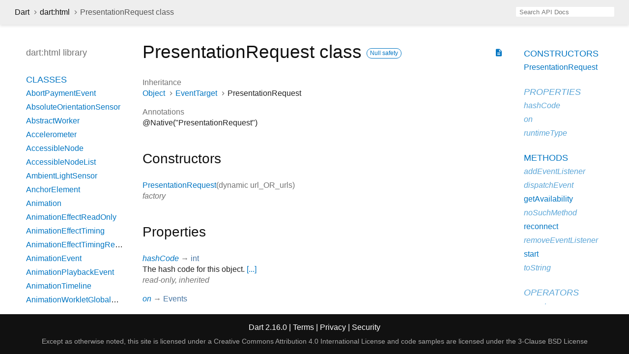

--- FILE ---
content_type: text/html
request_url: https://api.dart.dev/stable/2.16.0/dart-html/PresentationRequest-class.html
body_size: 8362
content:
<!DOCTYPE html>
<html lang="en">
<head>
  <meta charset="utf-8">
  <meta http-equiv="X-UA-Compatible" content="IE=edge">
  <meta name="viewport" content="width=device-width, height=device-height, initial-scale=1, user-scalable=no">
  <meta name="description" content="API docs for the PresentationRequest class from the dart:html library, for the Dart programming language.">
  <title>PresentationRequest class - dart:html library - Dart API</title>
  <link rel="canonical" href="https://api.dart.dev/">


  
  <link rel="preconnect" href="https://fonts.gstatic.com">
  <link href="https://fonts.googleapis.com/css2?family=Roboto+Mono:ital,wght@0,300;0,400;0,500;0,700;1,400&amp;display=swap" rel="stylesheet">
  <link href="https://fonts.googleapis.com/icon?family=Material+Icons" rel="stylesheet">
  
  <link rel="stylesheet" href="../static-assets/github.css?v1">
  <link rel="stylesheet" href="../static-assets/styles.css?v1">
  <link rel="icon" href="../static-assets/favicon.png?v1">

  
<!-- Google tag (gtag.js) -->
<script async src="https://www.googletagmanager.com/gtag/js?id=G-VVQ8908SJ5"></script>
<script>
window.dataLayer = window.dataLayer || [];
function gtag(){dataLayer.push(arguments);}
gtag('js', new Date());

gtag('config', 'G-VVQ8908SJ5');
</script>
<link rel="preconnect" href="https://fonts.googleapis.com">
<link rel="preconnect" href="https://fonts.gstatic.com" crossorigin>
<link rel="preload" href="https://fonts.googleapis.com/css2?family=Google+Sans+Text:wght@400&family=Google+Sans:wght@500&display=swap" as="style">
<link rel="stylesheet" href="https://fonts.googleapis.com/css2?family=Google+Sans+Text:wght@400&family=Google+Sans:wght@500&display=swap">
<link rel="stylesheet" href="https://www.gstatic.com/glue/cookienotificationbar/cookienotificationbar.min.css">
</head>


<body data-base-href="../" data-using-base-href="false">

<div id="overlay-under-drawer"></div>

<header id="title">
  <button id="sidenav-left-toggle" type="button">&nbsp;</button>
  <ol class="breadcrumbs gt-separated dark hidden-xs">
    <li><a href="../index.html">Dart</a></li>
    <li><a href="../dart-html/dart-html-library.html">dart:html</a></li>
    <li class="self-crumb">PresentationRequest class</li>
  </ol>
  <div class="self-name">PresentationRequest</div>
  <form class="search navbar-right" role="search">
    <input type="text" id="search-box" autocomplete="off" disabled class="form-control typeahead" placeholder="Loading search...">
  </form>
</header>

<main>


  <div id="dartdoc-main-content" class="main-content">
      <div>
  <div id="external-links" class="btn-group"><a title="View source code" class="source-link" href="https://github.com/dart-lang/sdk/blob/547d54e13cc8c1ce9279792fd16c189663e18f96/sdk/lib/html/dart2js/html_dart2js.dart#L25983"><i class="material-icons">description</i></a></div>
<h1><span class="kind-class">PresentationRequest</span> class 
    <a href="https://dart.dev/null-safety" class="feature feature-null-safety" title="Supports the null safety language feature.">Null safety</a>
 
</h1></div>

    


    <section>
      <dl class="dl-horizontal">
        <dt>Inheritance</dt>
        <dd><ul class="gt-separated dark clazz-relationships">
          <li><a href="../dart-core/Object-class.html">Object</a></li>
          <li><a href="../dart-html/EventTarget-class.html">EventTarget</a></li>
          <li>PresentationRequest</li>
        </ul></dd>





        <dt>Annotations</dt>
        <dd><ul class="annotation-list clazz-relationships">
          <li>@Native("PresentationRequest")</li>
        </ul></dd>
      </dl>
    </section>

    <section class="summary offset-anchor" id="constructors">
      <h2>Constructors</h2>

      <dl class="constructor-summary-list">
        <dt id="PresentationRequest" class="callable">
          <span class="name"><a href="../dart-html/PresentationRequest/PresentationRequest.html">PresentationRequest</a></span><span class="signature">(<span class="parameter" id="-param-url_OR_urls"><span class="type-annotation">dynamic</span> <span class="parameter-name">url_OR_urls</span></span>)</span>
        </dt>
        <dd>
           
          <div class="constructor-modifier features">factory</div>
        </dd>
      </dl>
    </section>

    <section class="summary offset-anchor inherited" id="instance-properties">
      <h2>Properties</h2>

      <dl class="properties">
        <dt id="hashCode" class="property inherited">
  <span class="name"><a href="../dart-core/Object/hashCode.html">hashCode</a></span>
  <span class="signature">→ <a href="../dart-core/int-class.html">int</a></span> 

</dt>
<dd class="inherited">
  The hash code for this object. <a href="../dart-core/Object/hashCode.html">[...]</a>
  <div class="features">read-only, inherited</div>

</dd>

        <dt id="on" class="property inherited">
  <span class="name"><a href="../dart-html/EventTarget/on.html">on</a></span>
  <span class="signature">→ <a href="../dart-html/Events-class.html">Events</a></span> 

</dt>
<dd class="inherited">
  This is an ease-of-use accessor for event streams which should only be
used when an explicit accessor is not available. 
  <div class="features">read-only, inherited</div>

</dd>

        <dt id="runtimeType" class="property inherited">
  <span class="name"><a href="../dart-core/Object/runtimeType.html">runtimeType</a></span>
  <span class="signature">→ <a href="../dart-core/Type-class.html">Type</a></span> 

</dt>
<dd class="inherited">
  A representation of the runtime type of the object. 
  <div class="features">read-only, inherited</div>

</dd>

      </dl>
    </section>

    <section class="summary offset-anchor" id="instance-methods">
      <h2>Methods</h2>
      <dl class="callables">
        <dt id="addEventListener" class="callable inherited">
  <span class="name"><a href="../dart-html/EventTarget/addEventListener.html">addEventListener</a></span><span class="signature">(<wbr><span class="parameter" id="addEventListener-param-type"><span class="type-annotation"><a href="../dart-core/String-class.html">String</a></span> <span class="parameter-name">type</span>, </span><span class="parameter" id="addEventListener-param-listener"><span class="type-annotation"><a href="../dart-html/EventListener.html">EventListener</a>?</span> <span class="parameter-name">listener</span>, </span><span class="parameter" id="addEventListener-param-useCapture">[<span class="type-annotation"><a href="../dart-core/bool-class.html">bool</a>?</span> <span class="parameter-name">useCapture</span>]</span>)
    <span class="returntype parameter">→ void</span>
  </span>
  

</dt>
<dd class="inherited">
   
  <div class="features">inherited</div>

</dd>

        <dt id="dispatchEvent" class="callable inherited">
  <span class="name"><a href="../dart-html/EventTarget/dispatchEvent.html">dispatchEvent</a></span><span class="signature">(<wbr><span class="parameter" id="dispatchEvent-param-event"><span class="type-annotation"><a href="../dart-html/Event-class.html">Event</a></span> <span class="parameter-name">event</span></span>)
    <span class="returntype parameter">→ <a href="../dart-core/bool-class.html">bool</a></span>
  </span>
  

</dt>
<dd class="inherited">
   
  <div class="features">inherited</div>

</dd>

        <dt id="getAvailability" class="callable">
  <span class="name"><a href="../dart-html/PresentationRequest/getAvailability.html">getAvailability</a></span><span class="signature">(<wbr>)
    <span class="returntype parameter">→ <a href="../dart-async/Future-class.html">Future</a><span class="signature">&lt;<wbr><span class="type-parameter"><a href="../dart-html/PresentationAvailability-class.html">PresentationAvailability</a></span>&gt;</span></span>
  </span>
  

</dt>
<dd>
   
  

</dd>

        <dt id="noSuchMethod" class="callable inherited">
  <span class="name"><a href="../dart-core/Object/noSuchMethod.html">noSuchMethod</a></span><span class="signature">(<wbr><span class="parameter" id="noSuchMethod-param-invocation"><span class="type-annotation"><a href="../dart-core/Invocation-class.html">Invocation</a></span> <span class="parameter-name">invocation</span></span>)
    <span class="returntype parameter">→ dynamic</span>
  </span>
  

</dt>
<dd class="inherited">
  Invoked when a non-existent method or property is accessed. <a href="../dart-core/Object/noSuchMethod.html">[...]</a>
  <div class="features">inherited</div>

</dd>

        <dt id="reconnect" class="callable">
  <span class="name"><a href="../dart-html/PresentationRequest/reconnect.html">reconnect</a></span><span class="signature">(<wbr><span class="parameter" id="reconnect-param-id"><span class="type-annotation"><a href="../dart-core/String-class.html">String</a></span> <span class="parameter-name">id</span></span>)
    <span class="returntype parameter">→ <a href="../dart-async/Future-class.html">Future</a><span class="signature">&lt;<wbr><span class="type-parameter"><a href="../dart-html/PresentationConnection-class.html">PresentationConnection</a></span>&gt;</span></span>
  </span>
  

</dt>
<dd>
   
  

</dd>

        <dt id="removeEventListener" class="callable inherited">
  <span class="name"><a href="../dart-html/EventTarget/removeEventListener.html">removeEventListener</a></span><span class="signature">(<wbr><span class="parameter" id="removeEventListener-param-type"><span class="type-annotation"><a href="../dart-core/String-class.html">String</a></span> <span class="parameter-name">type</span>, </span><span class="parameter" id="removeEventListener-param-listener"><span class="type-annotation"><a href="../dart-html/EventListener.html">EventListener</a>?</span> <span class="parameter-name">listener</span>, </span><span class="parameter" id="removeEventListener-param-useCapture">[<span class="type-annotation"><a href="../dart-core/bool-class.html">bool</a>?</span> <span class="parameter-name">useCapture</span>]</span>)
    <span class="returntype parameter">→ void</span>
  </span>
  

</dt>
<dd class="inherited">
   
  <div class="features">inherited</div>

</dd>

        <dt id="start" class="callable">
  <span class="name"><a href="../dart-html/PresentationRequest/start.html">start</a></span><span class="signature">(<wbr>)
    <span class="returntype parameter">→ <a href="../dart-async/Future-class.html">Future</a><span class="signature">&lt;<wbr><span class="type-parameter"><a href="../dart-html/PresentationConnection-class.html">PresentationConnection</a></span>&gt;</span></span>
  </span>
  

</dt>
<dd>
   
  

</dd>

        <dt id="toString" class="callable inherited">
  <span class="name"><a href="../dart-core/Object/toString.html">toString</a></span><span class="signature">(<wbr>)
    <span class="returntype parameter">→ <a href="../dart-core/String-class.html">String</a></span>
  </span>
  

</dt>
<dd class="inherited">
  A string representation of this object. <a href="../dart-core/Object/toString.html">[...]</a>
  <div class="features">inherited</div>

</dd>

      </dl>
    </section>

    <section class="summary offset-anchor inherited" id="operators">
      <h2>Operators</h2>
      <dl class="callables">
        <dt id="operator ==" class="callable inherited">
  <span class="name"><a href="../dart-core/Object/operator_equals.html">operator ==</a></span><span class="signature">(<wbr><span class="parameter" id="==-param-other"><span class="type-annotation"><a href="../dart-core/Object-class.html">Object</a></span> <span class="parameter-name">other</span></span>)
    <span class="returntype parameter">→ <a href="../dart-core/bool-class.html">bool</a></span>
  </span>
  

</dt>
<dd class="inherited">
  The equality operator. <a href="../dart-core/Object/operator_equals.html">[...]</a>
  <div class="features">inherited</div>

</dd>

      </dl>
    </section>




  </div> <!-- /.main-content -->

  <div id="dartdoc-sidebar-left" class="sidebar sidebar-offcanvas-left">
    <header id="header-search-sidebar" class="hidden-l">
  <form class="search-sidebar" role="search">
    <input type="text" id="search-sidebar" autocomplete="off" disabled class="form-control typeahead" placeholder="Loading search...">
  </form>
</header>

<ol class="breadcrumbs gt-separated dark hidden-l" id="sidebar-nav">
  <li><a href="../index.html">Dart</a></li>
  <li><a href="../dart-html/dart-html-library.html">dart:html</a></li>
  <li class="self-crumb">PresentationRequest class</li>
</ol>


    <h5>dart:html library</h5>
    <ol>
  <li class="section-title"><a href="../dart-html/dart-html-library.html#classes">Classes</a></li>
  <li><a href="../dart-html/AbortPaymentEvent-class.html">AbortPaymentEvent</a></li>
  <li><a href="../dart-html/AbsoluteOrientationSensor-class.html">AbsoluteOrientationSensor</a></li>
  <li><a href="../dart-html/AbstractWorker-class.html">AbstractWorker</a></li>
  <li><a href="../dart-html/Accelerometer-class.html">Accelerometer</a></li>
  <li><a href="../dart-html/AccessibleNode-class.html">AccessibleNode</a></li>
  <li><a href="../dart-html/AccessibleNodeList-class.html">AccessibleNodeList</a></li>
  <li><a href="../dart-html/AmbientLightSensor-class.html">AmbientLightSensor</a></li>
  <li><a href="../dart-html/AnchorElement-class.html">AnchorElement</a></li>
  <li><a href="../dart-html/Animation-class.html">Animation</a></li>
  <li><a href="../dart-html/AnimationEffectReadOnly-class.html">AnimationEffectReadOnly</a></li>
  <li><a href="../dart-html/AnimationEffectTiming-class.html">AnimationEffectTiming</a></li>
  <li><a href="../dart-html/AnimationEffectTimingReadOnly-class.html">AnimationEffectTimingReadOnly</a></li>
  <li><a href="../dart-html/AnimationEvent-class.html">AnimationEvent</a></li>
  <li><a href="../dart-html/AnimationPlaybackEvent-class.html">AnimationPlaybackEvent</a></li>
  <li><a href="../dart-html/AnimationTimeline-class.html">AnimationTimeline</a></li>
  <li><a href="../dart-html/AnimationWorkletGlobalScope-class.html">AnimationWorkletGlobalScope</a></li>
  <li><a href="../dart-html/ApplicationCache-class.html">ApplicationCache</a></li>
  <li><a href="../dart-html/ApplicationCacheErrorEvent-class.html">ApplicationCacheErrorEvent</a></li>
  <li><a href="../dart-html/AreaElement-class.html">AreaElement</a></li>
  <li><a href="../dart-html/AudioElement-class.html">AudioElement</a></li>
  <li><a href="../dart-html/AuthenticatorAssertionResponse-class.html">AuthenticatorAssertionResponse</a></li>
  <li><a href="../dart-html/AuthenticatorAttestationResponse-class.html">AuthenticatorAttestationResponse</a></li>
  <li><a href="../dart-html/AuthenticatorResponse-class.html">AuthenticatorResponse</a></li>
  <li><a href="../dart-html/BackgroundFetchClickEvent-class.html">BackgroundFetchClickEvent</a></li>
  <li><a href="../dart-html/BackgroundFetchedEvent-class.html">BackgroundFetchedEvent</a></li>
  <li><a href="../dart-html/BackgroundFetchEvent-class.html">BackgroundFetchEvent</a></li>
  <li><a href="../dart-html/BackgroundFetchFailEvent-class.html">BackgroundFetchFailEvent</a></li>
  <li><a href="../dart-html/BackgroundFetchFetch-class.html">BackgroundFetchFetch</a></li>
  <li><a href="../dart-html/BackgroundFetchManager-class.html">BackgroundFetchManager</a></li>
  <li><a href="../dart-html/BackgroundFetchRegistration-class.html">BackgroundFetchRegistration</a></li>
  <li><a href="../dart-html/BackgroundFetchSettledFetch-class.html">BackgroundFetchSettledFetch</a></li>
  <li><a href="../dart-html/BarcodeDetector-class.html">BarcodeDetector</a></li>
  <li><a class="deprecated" href="../dart-html/BarProp-class.html">BarProp</a></li>
  <li><a href="../dart-html/BaseElement-class.html">BaseElement</a></li>
  <li><a href="../dart-html/BatteryManager-class.html">BatteryManager</a></li>
  <li><a href="../dart-html/BeforeInstallPromptEvent-class.html">BeforeInstallPromptEvent</a></li>
  <li><a href="../dart-html/BeforeUnloadEvent-class.html">BeforeUnloadEvent</a></li>
  <li><a href="../dart-html/Blob-class.html">Blob</a></li>
  <li><a href="../dart-html/BlobEvent-class.html">BlobEvent</a></li>
  <li><a href="../dart-html/BluetoothRemoteGattDescriptor-class.html">BluetoothRemoteGattDescriptor</a></li>
  <li><a href="../dart-html/Body-class.html">Body</a></li>
  <li><a href="../dart-html/BodyElement-class.html">BodyElement</a></li>
  <li><a href="../dart-html/BRElement-class.html">BRElement</a></li>
  <li><a href="../dart-html/BroadcastChannel-class.html">BroadcastChannel</a></li>
  <li><a href="../dart-html/BudgetState-class.html">BudgetState</a></li>
  <li><a href="../dart-html/ButtonElement-class.html">ButtonElement</a></li>
  <li><a href="../dart-html/ButtonInputElement-class.html">ButtonInputElement</a></li>
  <li><a href="../dart-html/CacheStorage-class.html">CacheStorage</a></li>
  <li><a href="../dart-html/CanMakePaymentEvent-class.html">CanMakePaymentEvent</a></li>
  <li><a href="../dart-html/CanvasCaptureMediaStreamTrack-class.html">CanvasCaptureMediaStreamTrack</a></li>
  <li><a href="../dart-html/CanvasElement-class.html">CanvasElement</a></li>
  <li><a href="../dart-html/CanvasGradient-class.html">CanvasGradient</a></li>
  <li><a href="../dart-html/CanvasImageSource-class.html">CanvasImageSource</a></li>
  <li><a href="../dart-html/CanvasPattern-class.html">CanvasPattern</a></li>
  <li><a href="../dart-html/CanvasRenderingContext-class.html">CanvasRenderingContext</a></li>
  <li><a href="../dart-html/CanvasRenderingContext2D-class.html">CanvasRenderingContext2D</a></li>
  <li><a class="deprecated" href="../dart-html/CDataSection-class.html">CDataSection</a></li>
  <li><a href="../dart-html/CharacterData-class.html">CharacterData</a></li>
  <li><a href="../dart-html/CheckboxInputElement-class.html">CheckboxInputElement</a></li>
  <li><a href="../dart-html/ChildNode-class.html">ChildNode</a></li>
  <li><a href="../dart-html/Client-class.html">Client</a></li>
  <li><a href="../dart-html/Clients-class.html">Clients</a></li>
  <li><a href="../dart-html/ClipboardEvent-class.html">ClipboardEvent</a></li>
  <li><a href="../dart-html/CloseEvent-class.html">CloseEvent</a></li>
  <li><a href="../dart-html/Comment-class.html">Comment</a></li>
  <li><a href="../dart-html/CompositionEvent-class.html">CompositionEvent</a></li>
  <li><a href="../dart-html/Console-class.html">Console</a></li>
  <li><a href="../dart-html/ContentElement-class.html">ContentElement</a></li>
  <li><a href="../dart-html/CookieStore-class.html">CookieStore</a></li>
  <li><a href="../dart-html/Coordinates-class.html">Coordinates</a></li>
  <li><a href="../dart-html/Credential-class.html">Credential</a></li>
  <li><a href="../dart-html/CredentialsContainer-class.html">CredentialsContainer</a></li>
  <li><a href="../dart-html/CredentialUserData-class.html">CredentialUserData</a></li>
  <li><a href="../dart-html/Crypto-class.html">Crypto</a></li>
  <li><a href="../dart-html/CryptoKey-class.html">CryptoKey</a></li>
  <li><a href="../dart-html/Css-class.html">Css</a></li>
  <li><a href="../dart-html/CssCharsetRule-class.html">CssCharsetRule</a></li>
  <li><a href="../dart-html/CssClassSet-class.html">CssClassSet</a></li>
  <li><a href="../dart-html/CssConditionRule-class.html">CssConditionRule</a></li>
  <li><a href="../dart-html/CssFontFaceRule-class.html">CssFontFaceRule</a></li>
  <li><a href="../dart-html/CssGroupingRule-class.html">CssGroupingRule</a></li>
  <li><a href="../dart-html/CssImageValue-class.html">CssImageValue</a></li>
  <li><a href="../dart-html/CssImportRule-class.html">CssImportRule</a></li>
  <li><a href="../dart-html/CssKeyframeRule-class.html">CssKeyframeRule</a></li>
  <li><a href="../dart-html/CssKeyframesRule-class.html">CssKeyframesRule</a></li>
  <li><a href="../dart-html/CssKeywordValue-class.html">CssKeywordValue</a></li>
  <li><a href="../dart-html/CssMatrixComponent-class.html">CssMatrixComponent</a></li>
  <li><a href="../dart-html/CssMediaRule-class.html">CssMediaRule</a></li>
  <li><a href="../dart-html/CssNamespaceRule-class.html">CssNamespaceRule</a></li>
  <li><a href="../dart-html/CssNumericValue-class.html">CssNumericValue</a></li>
  <li><a href="../dart-html/CssPageRule-class.html">CssPageRule</a></li>
  <li><a href="../dart-html/CssPerspective-class.html">CssPerspective</a></li>
  <li><a href="../dart-html/CssPositionValue-class.html">CssPositionValue</a></li>
  <li><a href="../dart-html/CssRect-class.html">CssRect</a></li>
  <li><a href="../dart-html/CssResourceValue-class.html">CssResourceValue</a></li>
  <li><a href="../dart-html/CssRotation-class.html">CssRotation</a></li>
  <li><a href="../dart-html/CssRule-class.html">CssRule</a></li>
  <li><a href="../dart-html/CssScale-class.html">CssScale</a></li>
  <li><a href="../dart-html/CssSkew-class.html">CssSkew</a></li>
  <li><a href="../dart-html/CssStyleDeclaration-class.html">CssStyleDeclaration</a></li>
  <li><a href="../dart-html/CssStyleDeclarationBase-class.html">CssStyleDeclarationBase</a></li>
  <li><a href="../dart-html/CssStyleRule-class.html">CssStyleRule</a></li>
  <li><a href="../dart-html/CssStyleSheet-class.html">CssStyleSheet</a></li>
  <li><a href="../dart-html/CssStyleValue-class.html">CssStyleValue</a></li>
  <li><a href="../dart-html/CssSupportsRule-class.html">CssSupportsRule</a></li>
  <li><a href="../dart-html/CssTransformComponent-class.html">CssTransformComponent</a></li>
  <li><a href="../dart-html/CssTransformValue-class.html">CssTransformValue</a></li>
  <li><a href="../dart-html/CssTranslation-class.html">CssTranslation</a></li>
  <li><a href="../dart-html/CssUnitValue-class.html">CssUnitValue</a></li>
  <li><a href="../dart-html/CssUnparsedValue-class.html">CssUnparsedValue</a></li>
  <li><a href="../dart-html/CssurlImageValue-class.html">CssurlImageValue</a></li>
  <li><a href="../dart-html/CssVariableReferenceValue-class.html">CssVariableReferenceValue</a></li>
  <li><a href="../dart-html/CssViewportRule-class.html">CssViewportRule</a></li>
  <li><a href="../dart-html/CustomElementRegistry-class.html">CustomElementRegistry</a></li>
  <li><a href="../dart-html/CustomEvent-class.html">CustomEvent</a></li>
  <li><a href="../dart-html/CustomStream-class.html">CustomStream</a></li>
  <li><a href="../dart-html/DataElement-class.html">DataElement</a></li>
  <li><a href="../dart-html/DataListElement-class.html">DataListElement</a></li>
  <li><a href="../dart-html/DataTransfer-class.html">DataTransfer</a></li>
  <li><a href="../dart-html/DataTransferItem-class.html">DataTransferItem</a></li>
  <li><a href="../dart-html/DataTransferItemList-class.html">DataTransferItemList</a></li>
  <li><a href="../dart-html/DateInputElement-class.html">DateInputElement</a></li>
  <li><a href="../dart-html/DedicatedWorkerGlobalScope-class.html">DedicatedWorkerGlobalScope</a></li>
  <li><a href="../dart-html/DeprecatedStorageInfo-class.html">DeprecatedStorageInfo</a></li>
  <li><a href="../dart-html/DeprecatedStorageQuota-class.html">DeprecatedStorageQuota</a></li>
  <li><a href="../dart-html/DeprecationReport-class.html">DeprecationReport</a></li>
  <li><a href="../dart-html/DetailsElement-class.html">DetailsElement</a></li>
  <li><a href="../dart-html/DetectedBarcode-class.html">DetectedBarcode</a></li>
  <li><a href="../dart-html/DetectedFace-class.html">DetectedFace</a></li>
  <li><a href="../dart-html/DetectedText-class.html">DetectedText</a></li>
  <li><a href="../dart-html/DeviceAcceleration-class.html">DeviceAcceleration</a></li>
  <li><a href="../dart-html/DeviceMotionEvent-class.html">DeviceMotionEvent</a></li>
  <li><a href="../dart-html/DeviceOrientationEvent-class.html">DeviceOrientationEvent</a></li>
  <li><a href="../dart-html/DeviceRotationRate-class.html">DeviceRotationRate</a></li>
  <li><a href="../dart-html/DialogElement-class.html">DialogElement</a></li>
  <li><a href="../dart-html/Dimension-class.html">Dimension</a></li>
  <li><a href="../dart-html/DirectoryEntry-class.html">DirectoryEntry</a></li>
  <li><a href="../dart-html/DirectoryReader-class.html">DirectoryReader</a></li>
  <li><a href="../dart-html/DivElement-class.html">DivElement</a></li>
  <li><a href="../dart-html/DListElement-class.html">DListElement</a></li>
  <li><a href="../dart-html/Document-class.html">Document</a></li>
  <li><a href="../dart-html/DocumentFragment-class.html">DocumentFragment</a></li>
  <li><a href="../dart-html/DocumentOrShadowRoot-class.html">DocumentOrShadowRoot</a></li>
  <li><a href="../dart-html/DocumentTimeline-class.html">DocumentTimeline</a></li>
  <li><a href="../dart-html/DomError-class.html">DomError</a></li>
  <li><a href="../dart-html/DomException-class.html">DomException</a></li>
  <li><a href="../dart-html/DomImplementation-class.html">DomImplementation</a></li>
  <li><a href="../dart-html/DomIterator-class.html">DomIterator</a></li>
  <li><a href="../dart-html/DomMatrix-class.html">DomMatrix</a></li>
  <li><a href="../dart-html/DomMatrixReadOnly-class.html">DomMatrixReadOnly</a></li>
  <li><a href="../dart-html/DomParser-class.html">DomParser</a></li>
  <li><a href="../dart-html/DomPoint-class.html">DomPoint</a></li>
  <li><a href="../dart-html/DomPointReadOnly-class.html">DomPointReadOnly</a></li>
  <li><a href="../dart-html/DomQuad-class.html">DomQuad</a></li>
  <li><a href="../dart-html/DomRectList-class.html">DomRectList</a></li>
  <li><a href="../dart-html/DomRectReadOnly-class.html">DomRectReadOnly</a></li>
  <li><a href="../dart-html/DomStringList-class.html">DomStringList</a></li>
  <li><a href="../dart-html/DomStringMap-class.html">DomStringMap</a></li>
  <li><a href="../dart-html/DomTokenList-class.html">DomTokenList</a></li>
  <li><a href="../dart-html/Element-class.html">Element</a></li>
  <li><a href="../dart-html/ElementEvents-class.html">ElementEvents</a></li>
  <li><a href="../dart-html/ElementList-class.html">ElementList</a></li>
  <li><a href="../dart-html/ElementStream-class.html">ElementStream</a></li>
  <li><a href="../dart-html/ElementUpgrader-class.html">ElementUpgrader</a></li>
  <li><a href="../dart-html/EmailInputElement-class.html">EmailInputElement</a></li>
  <li><a href="../dart-html/EmbedElement-class.html">EmbedElement</a></li>
  <li><a href="../dart-html/Entry-class.html">Entry</a></li>
  <li><a href="../dart-html/ErrorEvent-class.html">ErrorEvent</a></li>
  <li><a href="../dart-html/Event-class.html">Event</a></li>
  <li><a href="../dart-html/Events-class.html">Events</a></li>
  <li><a href="../dart-html/EventSource-class.html">EventSource</a></li>
  <li><a href="../dart-html/EventStreamProvider-class.html">EventStreamProvider</a></li>
  <li><a href="../dart-html/EventTarget-class.html">EventTarget</a></li>
  <li><a href="../dart-html/ExtendableEvent-class.html">ExtendableEvent</a></li>
  <li><a href="../dart-html/ExtendableMessageEvent-class.html">ExtendableMessageEvent</a></li>
  <li><a href="../dart-html/External-class.html">External</a></li>
  <li><a href="../dart-html/FaceDetector-class.html">FaceDetector</a></li>
  <li><a href="../dart-html/FederatedCredential-class.html">FederatedCredential</a></li>
  <li><a href="../dart-html/FetchEvent-class.html">FetchEvent</a></li>
  <li><a href="../dart-html/FieldSetElement-class.html">FieldSetElement</a></li>
  <li><a href="../dart-html/File-class.html">File</a></li>
  <li><a href="../dart-html/FileEntry-class.html">FileEntry</a></li>
  <li><a href="../dart-html/FileList-class.html">FileList</a></li>
  <li><a href="../dart-html/FileReader-class.html">FileReader</a></li>
  <li><a href="../dart-html/FileSystem-class.html">FileSystem</a></li>
  <li><a href="../dart-html/FileUploadInputElement-class.html">FileUploadInputElement</a></li>
  <li><a href="../dart-html/FileWriter-class.html">FileWriter</a></li>
  <li><a href="../dart-html/FixedSizeListIterator-class.html">FixedSizeListIterator</a></li>
  <li><a href="../dart-html/FocusEvent-class.html">FocusEvent</a></li>
  <li><a href="../dart-html/FontFace-class.html">FontFace</a></li>
  <li><a href="../dart-html/FontFaceSet-class.html">FontFaceSet</a></li>
  <li><a href="../dart-html/FontFaceSetLoadEvent-class.html">FontFaceSetLoadEvent</a></li>
  <li><a href="../dart-html/FontFaceSource-class.html">FontFaceSource</a></li>
  <li><a href="../dart-html/ForeignFetchEvent-class.html">ForeignFetchEvent</a></li>
  <li><a href="../dart-html/FormData-class.html">FormData</a></li>
  <li><a href="../dart-html/FormElement-class.html">FormElement</a></li>
  <li><a href="../dart-html/Gamepad-class.html">Gamepad</a></li>
  <li><a href="../dart-html/GamepadButton-class.html">GamepadButton</a></li>
  <li><a href="../dart-html/GamepadEvent-class.html">GamepadEvent</a></li>
  <li><a href="../dart-html/GamepadPose-class.html">GamepadPose</a></li>
  <li><a href="../dart-html/Geolocation-class.html">Geolocation</a></li>
  <li><a href="../dart-html/Geoposition-class.html">Geoposition</a></li>
  <li><a href="../dart-html/GlobalEventHandlers-class.html">GlobalEventHandlers</a></li>
  <li><a href="../dart-html/Gyroscope-class.html">Gyroscope</a></li>
  <li><a href="../dart-html/HashChangeEvent-class.html">HashChangeEvent</a></li>
  <li><a href="../dart-html/HeadElement-class.html">HeadElement</a></li>
  <li><a href="../dart-html/Headers-class.html">Headers</a></li>
  <li><a href="../dart-html/HeadingElement-class.html">HeadingElement</a></li>
  <li><a href="../dart-html/HiddenInputElement-class.html">HiddenInputElement</a></li>
  <li><a href="../dart-html/History-class.html">History</a></li>
  <li><a href="../dart-html/HistoryBase-class.html">HistoryBase</a></li>
  <li><a href="../dart-html/HRElement-class.html">HRElement</a></li>
  <li><a href="../dart-html/HtmlCollection-class.html">HtmlCollection</a></li>
  <li><a href="../dart-html/HtmlDocument-class.html">HtmlDocument</a></li>
  <li><a href="../dart-html/HtmlElement-class.html">HtmlElement</a></li>
  <li><a href="../dart-html/HtmlFormControlsCollection-class.html">HtmlFormControlsCollection</a></li>
  <li><a href="../dart-html/HtmlHtmlElement-class.html">HtmlHtmlElement</a></li>
  <li><a href="../dart-html/HtmlHyperlinkElementUtils-class.html">HtmlHyperlinkElementUtils</a></li>
  <li><a href="../dart-html/HtmlOptionsCollection-class.html">HtmlOptionsCollection</a></li>
  <li><a href="../dart-html/HttpRequest-class.html">HttpRequest</a></li>
  <li><a href="../dart-html/HttpRequestEventTarget-class.html">HttpRequestEventTarget</a></li>
  <li><a href="../dart-html/HttpRequestUpload-class.html">HttpRequestUpload</a></li>
  <li><a href="../dart-html/HttpStatus-class.html">HttpStatus</a></li>
  <li><a href="../dart-html/IdleDeadline-class.html">IdleDeadline</a></li>
  <li><a href="../dart-html/IFrameElement-class.html">IFrameElement</a></li>
  <li><a href="../dart-html/ImageBitmap-class.html">ImageBitmap</a></li>
  <li><a href="../dart-html/ImageBitmapRenderingContext-class.html">ImageBitmapRenderingContext</a></li>
  <li><a href="../dart-html/ImageButtonInputElement-class.html">ImageButtonInputElement</a></li>
  <li><a href="../dart-html/ImageCapture-class.html">ImageCapture</a></li>
  <li><a href="../dart-html/ImageData-class.html">ImageData</a></li>
  <li><a href="../dart-html/ImageElement-class.html">ImageElement</a></li>
  <li><a href="../dart-html/ImmutableListMixin-class.html">ImmutableListMixin</a></li>
  <li><a href="../dart-html/InputDeviceCapabilities-class.html">InputDeviceCapabilities</a></li>
  <li><a href="../dart-html/InputElement-class.html">InputElement</a></li>
  <li><a href="../dart-html/InputElementBase-class.html">InputElementBase</a></li>
  <li><a href="../dart-html/InstallEvent-class.html">InstallEvent</a></li>
  <li><a href="../dart-html/IntersectionObserver-class.html">IntersectionObserver</a></li>
  <li><a href="../dart-html/IntersectionObserverEntry-class.html">IntersectionObserverEntry</a></li>
  <li><a href="../dart-html/InterventionReport-class.html">InterventionReport</a></li>
  <li><a href="../dart-html/KeyboardEvent-class.html">KeyboardEvent</a></li>
  <li><a href="../dart-html/KeyboardEventStream-class.html">KeyboardEventStream</a></li>
  <li><a href="../dart-html/KeyCode-class.html">KeyCode</a></li>
  <li><a href="../dart-html/KeyEvent-class.html">KeyEvent</a></li>
  <li><a href="../dart-html/KeyframeEffect-class.html">KeyframeEffect</a></li>
  <li><a href="../dart-html/KeyframeEffectReadOnly-class.html">KeyframeEffectReadOnly</a></li>
  <li><a href="../dart-html/KeyLocation-class.html">KeyLocation</a></li>
  <li><a href="../dart-html/LabelElement-class.html">LabelElement</a></li>
  <li><a href="../dart-html/LegendElement-class.html">LegendElement</a></li>
  <li><a href="../dart-html/LIElement-class.html">LIElement</a></li>
  <li><a href="../dart-html/LinearAccelerationSensor-class.html">LinearAccelerationSensor</a></li>
  <li><a href="../dart-html/LinkElement-class.html">LinkElement</a></li>
  <li><a href="../dart-html/LocalDateTimeInputElement-class.html">LocalDateTimeInputElement</a></li>
  <li><a href="../dart-html/Location-class.html">Location</a></li>
  <li><a href="../dart-html/LocationBase-class.html">LocationBase</a></li>
  <li><a href="../dart-html/Magnetometer-class.html">Magnetometer</a></li>
  <li><a href="../dart-html/MapElement-class.html">MapElement</a></li>
  <li><a href="../dart-html/MediaCapabilities-class.html">MediaCapabilities</a></li>
  <li><a href="../dart-html/MediaCapabilitiesInfo-class.html">MediaCapabilitiesInfo</a></li>
  <li><a href="../dart-html/MediaDeviceInfo-class.html">MediaDeviceInfo</a></li>
  <li><a href="../dart-html/MediaDevices-class.html">MediaDevices</a></li>
  <li><a href="../dart-html/MediaElement-class.html">MediaElement</a></li>
  <li><a href="../dart-html/MediaEncryptedEvent-class.html">MediaEncryptedEvent</a></li>
  <li><a href="../dart-html/MediaError-class.html">MediaError</a></li>
  <li><a href="../dart-html/MediaKeyMessageEvent-class.html">MediaKeyMessageEvent</a></li>
  <li><a href="../dart-html/MediaKeys-class.html">MediaKeys</a></li>
  <li><a href="../dart-html/MediaKeySession-class.html">MediaKeySession</a></li>
  <li><a href="../dart-html/MediaKeysPolicy-class.html">MediaKeysPolicy</a></li>
  <li><a href="../dart-html/MediaKeyStatusMap-class.html">MediaKeyStatusMap</a></li>
  <li><a href="../dart-html/MediaKeySystemAccess-class.html">MediaKeySystemAccess</a></li>
  <li><a href="../dart-html/MediaList-class.html">MediaList</a></li>
  <li><a href="../dart-html/MediaMetadata-class.html">MediaMetadata</a></li>
  <li><a href="../dart-html/MediaQueryList-class.html">MediaQueryList</a></li>
  <li><a href="../dart-html/MediaQueryListEvent-class.html">MediaQueryListEvent</a></li>
  <li><a href="../dart-html/MediaRecorder-class.html">MediaRecorder</a></li>
  <li><a href="../dart-html/MediaSession-class.html">MediaSession</a></li>
  <li><a href="../dart-html/MediaSettingsRange-class.html">MediaSettingsRange</a></li>
  <li><a href="../dart-html/MediaSource-class.html">MediaSource</a></li>
  <li><a href="../dart-html/MediaStream-class.html">MediaStream</a></li>
  <li><a href="../dart-html/MediaStreamEvent-class.html">MediaStreamEvent</a></li>
  <li><a href="../dart-html/MediaStreamTrack-class.html">MediaStreamTrack</a></li>
  <li><a href="../dart-html/MediaStreamTrackEvent-class.html">MediaStreamTrackEvent</a></li>
  <li><a href="../dart-html/MemoryInfo-class.html">MemoryInfo</a></li>
  <li><a href="../dart-html/MenuElement-class.html">MenuElement</a></li>
  <li><a href="../dart-html/MessageChannel-class.html">MessageChannel</a></li>
  <li><a href="../dart-html/MessageEvent-class.html">MessageEvent</a></li>
  <li><a href="../dart-html/MessagePort-class.html">MessagePort</a></li>
  <li><a href="../dart-html/Metadata-class.html">Metadata</a></li>
  <li><a href="../dart-html/MetaElement-class.html">MetaElement</a></li>
  <li><a href="../dart-html/MeterElement-class.html">MeterElement</a></li>
  <li><a href="../dart-html/MidiAccess-class.html">MidiAccess</a></li>
  <li><a href="../dart-html/MidiConnectionEvent-class.html">MidiConnectionEvent</a></li>
  <li><a href="../dart-html/MidiInput-class.html">MidiInput</a></li>
  <li><a href="../dart-html/MidiInputMap-class.html">MidiInputMap</a></li>
  <li><a href="../dart-html/MidiMessageEvent-class.html">MidiMessageEvent</a></li>
  <li><a href="../dart-html/MidiOutput-class.html">MidiOutput</a></li>
  <li><a href="../dart-html/MidiOutputMap-class.html">MidiOutputMap</a></li>
  <li><a href="../dart-html/MidiPort-class.html">MidiPort</a></li>
  <li><a href="../dart-html/MimeType-class.html">MimeType</a></li>
  <li><a href="../dart-html/MimeTypeArray-class.html">MimeTypeArray</a></li>
  <li><a href="../dart-html/ModElement-class.html">ModElement</a></li>
  <li><a href="../dart-html/MonthInputElement-class.html">MonthInputElement</a></li>
  <li><a href="../dart-html/MouseEvent-class.html">MouseEvent</a></li>
  <li><a class="deprecated" href="../dart-html/MutationEvent-class.html">MutationEvent</a></li>
  <li><a href="../dart-html/MutationObserver-class.html">MutationObserver</a></li>
  <li><a href="../dart-html/MutationRecord-class.html">MutationRecord</a></li>
  <li><a href="../dart-html/NavigationPreloadManager-class.html">NavigationPreloadManager</a></li>
  <li><a href="../dart-html/Navigator-class.html">Navigator</a></li>
  <li><a href="../dart-html/NavigatorAutomationInformation-class.html">NavigatorAutomationInformation</a></li>
  <li><a href="../dart-html/NavigatorConcurrentHardware-class.html">NavigatorConcurrentHardware</a></li>
  <li><a href="../dart-html/NavigatorCookies-class.html">NavigatorCookies</a></li>
  <li><a href="../dart-html/NavigatorID-class.html">NavigatorID</a></li>
  <li><a href="../dart-html/NavigatorLanguage-class.html">NavigatorLanguage</a></li>
  <li><a href="../dart-html/NavigatorOnLine-class.html">NavigatorOnLine</a></li>
  <li><a href="../dart-html/NavigatorUserMediaError-class.html">NavigatorUserMediaError</a></li>
  <li><a href="../dart-html/NetworkInformation-class.html">NetworkInformation</a></li>
  <li><a href="../dart-html/Node-class.html">Node</a></li>
  <li><a href="../dart-html/NodeFilter-class.html">NodeFilter</a></li>
  <li><a href="../dart-html/NodeIterator-class.html">NodeIterator</a></li>
  <li><a href="../dart-html/NodeList-class.html">NodeList</a></li>
  <li><a href="../dart-html/NodeTreeSanitizer-class.html">NodeTreeSanitizer</a></li>
  <li><a href="../dart-html/NodeValidator-class.html">NodeValidator</a></li>
  <li><a href="../dart-html/NodeValidatorBuilder-class.html">NodeValidatorBuilder</a></li>
  <li><a href="../dart-html/NoncedElement-class.html">NoncedElement</a></li>
  <li><a href="../dart-html/NonDocumentTypeChildNode-class.html">NonDocumentTypeChildNode</a></li>
  <li><a href="../dart-html/NonElementParentNode-class.html">NonElementParentNode</a></li>
  <li><a href="../dart-html/Notification-class.html">Notification</a></li>
  <li><a href="../dart-html/NotificationEvent-class.html">NotificationEvent</a></li>
  <li><a href="../dart-html/NumberInputElement-class.html">NumberInputElement</a></li>
  <li><a href="../dart-html/ObjectElement-class.html">ObjectElement</a></li>
  <li><a href="../dart-html/OffscreenCanvas-class.html">OffscreenCanvas</a></li>
  <li><a href="../dart-html/OffscreenCanvasRenderingContext2D-class.html">OffscreenCanvasRenderingContext2D</a></li>
  <li><a href="../dart-html/OListElement-class.html">OListElement</a></li>
  <li><a href="../dart-html/OptGroupElement-class.html">OptGroupElement</a></li>
  <li><a href="../dart-html/OptionElement-class.html">OptionElement</a></li>
  <li><a href="../dart-html/OrientationSensor-class.html">OrientationSensor</a></li>
  <li><a href="../dart-html/OutputElement-class.html">OutputElement</a></li>
  <li><a href="../dart-html/OverconstrainedError-class.html">OverconstrainedError</a></li>
  <li><a href="../dart-html/PageTransitionEvent-class.html">PageTransitionEvent</a></li>
  <li><a href="../dart-html/PaintRenderingContext2D-class.html">PaintRenderingContext2D</a></li>
  <li><a href="../dart-html/PaintSize-class.html">PaintSize</a></li>
  <li><a href="../dart-html/PaintWorkletGlobalScope-class.html">PaintWorkletGlobalScope</a></li>
  <li><a href="../dart-html/ParagraphElement-class.html">ParagraphElement</a></li>
  <li><a href="../dart-html/ParamElement-class.html">ParamElement</a></li>
  <li><a href="../dart-html/ParentNode-class.html">ParentNode</a></li>
  <li><a href="../dart-html/PasswordCredential-class.html">PasswordCredential</a></li>
  <li><a href="../dart-html/PasswordInputElement-class.html">PasswordInputElement</a></li>
  <li><a href="../dart-html/Path2D-class.html">Path2D</a></li>
  <li><a href="../dart-html/PaymentAddress-class.html">PaymentAddress</a></li>
  <li><a href="../dart-html/PaymentInstruments-class.html">PaymentInstruments</a></li>
  <li><a href="../dart-html/PaymentManager-class.html">PaymentManager</a></li>
  <li><a href="../dart-html/PaymentRequest-class.html">PaymentRequest</a></li>
  <li><a href="../dart-html/PaymentRequestEvent-class.html">PaymentRequestEvent</a></li>
  <li><a href="../dart-html/PaymentRequestUpdateEvent-class.html">PaymentRequestUpdateEvent</a></li>
  <li><a href="../dart-html/PaymentResponse-class.html">PaymentResponse</a></li>
  <li><a href="../dart-html/Performance-class.html">Performance</a></li>
  <li><a href="../dart-html/PerformanceEntry-class.html">PerformanceEntry</a></li>
  <li><a href="../dart-html/PerformanceLongTaskTiming-class.html">PerformanceLongTaskTiming</a></li>
  <li><a href="../dart-html/PerformanceMark-class.html">PerformanceMark</a></li>
  <li><a href="../dart-html/PerformanceMeasure-class.html">PerformanceMeasure</a></li>
  <li><a href="../dart-html/PerformanceNavigation-class.html">PerformanceNavigation</a></li>
  <li><a href="../dart-html/PerformanceNavigationTiming-class.html">PerformanceNavigationTiming</a></li>
  <li><a href="../dart-html/PerformanceObserver-class.html">PerformanceObserver</a></li>
  <li><a href="../dart-html/PerformanceObserverEntryList-class.html">PerformanceObserverEntryList</a></li>
  <li><a href="../dart-html/PerformancePaintTiming-class.html">PerformancePaintTiming</a></li>
  <li><a href="../dart-html/PerformanceResourceTiming-class.html">PerformanceResourceTiming</a></li>
  <li><a href="../dart-html/PerformanceServerTiming-class.html">PerformanceServerTiming</a></li>
  <li><a href="../dart-html/PerformanceTiming-class.html">PerformanceTiming</a></li>
  <li><a href="../dart-html/Permissions-class.html">Permissions</a></li>
  <li><a href="../dart-html/PermissionStatus-class.html">PermissionStatus</a></li>
  <li><a href="../dart-html/PhotoCapabilities-class.html">PhotoCapabilities</a></li>
  <li><a href="../dart-html/PictureElement-class.html">PictureElement</a></li>
  <li><a href="../dart-html/Platform-class.html">Platform</a></li>
  <li><a href="../dart-html/Plugin-class.html">Plugin</a></li>
  <li><a href="../dart-html/PluginArray-class.html">PluginArray</a></li>
  <li><a href="../dart-math/Point-class.html">Point</a></li>
  <li><a href="../dart-html/PointerEvent-class.html">PointerEvent</a></li>
  <li><a href="../dart-html/PopStateEvent-class.html">PopStateEvent</a></li>
  <li><a href="../dart-html/PositionError-class.html">PositionError</a></li>
  <li><a href="../dart-html/PreElement-class.html">PreElement</a></li>
  <li><a href="../dart-html/Presentation-class.html">Presentation</a></li>
  <li><a href="../dart-html/PresentationAvailability-class.html">PresentationAvailability</a></li>
  <li><a href="../dart-html/PresentationConnection-class.html">PresentationConnection</a></li>
  <li><a href="../dart-html/PresentationConnectionAvailableEvent-class.html">PresentationConnectionAvailableEvent</a></li>
  <li><a href="../dart-html/PresentationConnectionCloseEvent-class.html">PresentationConnectionCloseEvent</a></li>
  <li><a href="../dart-html/PresentationConnectionList-class.html">PresentationConnectionList</a></li>
  <li><a href="../dart-html/PresentationReceiver-class.html">PresentationReceiver</a></li>
  <li><a href="../dart-html/PresentationRequest-class.html">PresentationRequest</a></li>
  <li><a href="../dart-html/ProcessingInstruction-class.html">ProcessingInstruction</a></li>
  <li><a href="../dart-html/ProgressElement-class.html">ProgressElement</a></li>
  <li><a href="../dart-html/ProgressEvent-class.html">ProgressEvent</a></li>
  <li><a href="../dart-html/PromiseRejectionEvent-class.html">PromiseRejectionEvent</a></li>
  <li><a href="../dart-html/PublicKeyCredential-class.html">PublicKeyCredential</a></li>
  <li><a href="../dart-html/PushEvent-class.html">PushEvent</a></li>
  <li><a href="../dart-html/PushManager-class.html">PushManager</a></li>
  <li><a href="../dart-html/PushMessageData-class.html">PushMessageData</a></li>
  <li><a href="../dart-html/PushSubscription-class.html">PushSubscription</a></li>
  <li><a href="../dart-html/PushSubscriptionOptions-class.html">PushSubscriptionOptions</a></li>
  <li><a href="../dart-html/QuoteElement-class.html">QuoteElement</a></li>
  <li><a href="../dart-html/RadioButtonInputElement-class.html">RadioButtonInputElement</a></li>
  <li><a href="../dart-html/Range-class.html">Range</a></li>
  <li><a href="../dart-html/RangeInputElement-class.html">RangeInputElement</a></li>
  <li><a href="../dart-html/RangeInputElementBase-class.html">RangeInputElementBase</a></li>
  <li><a href="../dart-html/ReadyState-class.html">ReadyState</a></li>
  <li><a href="../dart-math/Rectangle-class.html">Rectangle</a></li>
  <li><a href="../dart-html/RelatedApplication-class.html">RelatedApplication</a></li>
  <li><a href="../dart-html/RelativeOrientationSensor-class.html">RelativeOrientationSensor</a></li>
  <li><a href="../dart-html/RemotePlayback-class.html">RemotePlayback</a></li>
  <li><a href="../dart-html/ReportBody-class.html">ReportBody</a></li>
  <li><a href="../dart-html/ReportingObserver-class.html">ReportingObserver</a></li>
  <li><a href="../dart-html/ResetButtonInputElement-class.html">ResetButtonInputElement</a></li>
  <li><a href="../dart-html/ResizeObserver-class.html">ResizeObserver</a></li>
  <li><a href="../dart-html/ResizeObserverEntry-class.html">ResizeObserverEntry</a></li>
  <li><a href="../dart-html/RtcCertificate-class.html">RtcCertificate</a></li>
  <li><a href="../dart-html/RtcDataChannel-class.html">RtcDataChannel</a></li>
  <li><a href="../dart-html/RtcDataChannelEvent-class.html">RtcDataChannelEvent</a></li>
  <li><a href="../dart-html/RtcDtmfSender-class.html">RtcDtmfSender</a></li>
  <li><a href="../dart-html/RtcDtmfToneChangeEvent-class.html">RtcDtmfToneChangeEvent</a></li>
  <li><a href="../dart-html/RtcIceCandidate-class.html">RtcIceCandidate</a></li>
  <li><a href="../dart-html/RtcLegacyStatsReport-class.html">RtcLegacyStatsReport</a></li>
  <li><a href="../dart-html/RtcPeerConnection-class.html">RtcPeerConnection</a></li>
  <li><a href="../dart-html/RtcPeerConnectionIceEvent-class.html">RtcPeerConnectionIceEvent</a></li>
  <li><a href="../dart-html/RtcRtpContributingSource-class.html">RtcRtpContributingSource</a></li>
  <li><a href="../dart-html/RtcRtpReceiver-class.html">RtcRtpReceiver</a></li>
  <li><a href="../dart-html/RtcRtpSender-class.html">RtcRtpSender</a></li>
  <li><a href="../dart-html/RtcSessionDescription-class.html">RtcSessionDescription</a></li>
  <li><a href="../dart-html/RtcStatsReport-class.html">RtcStatsReport</a></li>
  <li><a href="../dart-html/RtcStatsResponse-class.html">RtcStatsResponse</a></li>
  <li><a href="../dart-html/RtcTrackEvent-class.html">RtcTrackEvent</a></li>
  <li><a href="../dart-html/Screen-class.html">Screen</a></li>
  <li><a href="../dart-html/ScreenOrientation-class.html">ScreenOrientation</a></li>
  <li><a href="../dart-html/ScriptElement-class.html">ScriptElement</a></li>
  <li><a href="../dart-html/ScrollAlignment-class.html">ScrollAlignment</a></li>
  <li><a href="../dart-html/ScrollState-class.html">ScrollState</a></li>
  <li><a href="../dart-html/ScrollTimeline-class.html">ScrollTimeline</a></li>
  <li><a href="../dart-html/SearchInputElement-class.html">SearchInputElement</a></li>
  <li><a href="../dart-html/SecurityPolicyViolationEvent-class.html">SecurityPolicyViolationEvent</a></li>
  <li><a href="../dart-html/SelectElement-class.html">SelectElement</a></li>
  <li><a href="../dart-html/Selection-class.html">Selection</a></li>
  <li><a href="../dart-html/Sensor-class.html">Sensor</a></li>
  <li><a href="../dart-html/SensorErrorEvent-class.html">SensorErrorEvent</a></li>
  <li><a href="../dart-html/ServiceWorker-class.html">ServiceWorker</a></li>
  <li><a href="../dart-html/ServiceWorkerContainer-class.html">ServiceWorkerContainer</a></li>
  <li><a href="../dart-html/ServiceWorkerGlobalScope-class.html">ServiceWorkerGlobalScope</a></li>
  <li><a href="../dart-html/ServiceWorkerRegistration-class.html">ServiceWorkerRegistration</a></li>
  <li><a href="../dart-html/ShadowElement-class.html">ShadowElement</a></li>
  <li><a href="../dart-html/ShadowRoot-class.html">ShadowRoot</a></li>
  <li><a href="../dart-html/SharedArrayBuffer-class.html">SharedArrayBuffer</a></li>
  <li><a href="../dart-html/SharedWorker-class.html">SharedWorker</a></li>
  <li><a href="../dart-html/SharedWorkerGlobalScope-class.html">SharedWorkerGlobalScope</a></li>
  <li><a href="../dart-html/SlotElement-class.html">SlotElement</a></li>
  <li><a href="../dart-html/SourceBuffer-class.html">SourceBuffer</a></li>
  <li><a href="../dart-html/SourceBufferList-class.html">SourceBufferList</a></li>
  <li><a href="../dart-html/SourceElement-class.html">SourceElement</a></li>
  <li><a href="../dart-html/SpanElement-class.html">SpanElement</a></li>
  <li><a href="../dart-html/SpeechGrammar-class.html">SpeechGrammar</a></li>
  <li><a href="../dart-html/SpeechGrammarList-class.html">SpeechGrammarList</a></li>
  <li><a href="../dart-html/SpeechRecognition-class.html">SpeechRecognition</a></li>
  <li><a href="../dart-html/SpeechRecognitionAlternative-class.html">SpeechRecognitionAlternative</a></li>
  <li><a href="../dart-html/SpeechRecognitionError-class.html">SpeechRecognitionError</a></li>
  <li><a href="../dart-html/SpeechRecognitionEvent-class.html">SpeechRecognitionEvent</a></li>
  <li><a href="../dart-html/SpeechRecognitionResult-class.html">SpeechRecognitionResult</a></li>
  <li><a href="../dart-html/SpeechSynthesis-class.html">SpeechSynthesis</a></li>
  <li><a href="../dart-html/SpeechSynthesisEvent-class.html">SpeechSynthesisEvent</a></li>
  <li><a href="../dart-html/SpeechSynthesisUtterance-class.html">SpeechSynthesisUtterance</a></li>
  <li><a href="../dart-html/SpeechSynthesisVoice-class.html">SpeechSynthesisVoice</a></li>
  <li><a href="../dart-html/StaticRange-class.html">StaticRange</a></li>
  <li><a href="../dart-html/Storage-class.html">Storage</a></li>
  <li><a href="../dart-html/StorageEvent-class.html">StorageEvent</a></li>
  <li><a href="../dart-html/StorageManager-class.html">StorageManager</a></li>
  <li><a href="../dart-html/StyleElement-class.html">StyleElement</a></li>
  <li><a href="../dart-html/StyleMedia-class.html">StyleMedia</a></li>
  <li><a href="../dart-html/StylePropertyMap-class.html">StylePropertyMap</a></li>
  <li><a href="../dart-html/StylePropertyMapReadonly-class.html">StylePropertyMapReadonly</a></li>
  <li><a href="../dart-html/StyleSheet-class.html">StyleSheet</a></li>
  <li><a href="../dart-html/SubmitButtonInputElement-class.html">SubmitButtonInputElement</a></li>
  <li><a href="../dart-html/SyncEvent-class.html">SyncEvent</a></li>
  <li><a href="../dart-html/SyncManager-class.html">SyncManager</a></li>
  <li><a href="../dart-html/TableCaptionElement-class.html">TableCaptionElement</a></li>
  <li><a href="../dart-html/TableCellElement-class.html">TableCellElement</a></li>
  <li><a href="../dart-html/TableColElement-class.html">TableColElement</a></li>
  <li><a href="../dart-html/TableElement-class.html">TableElement</a></li>
  <li><a href="../dart-html/TableRowElement-class.html">TableRowElement</a></li>
  <li><a href="../dart-html/TableSectionElement-class.html">TableSectionElement</a></li>
  <li><a href="../dart-html/TaskAttributionTiming-class.html">TaskAttributionTiming</a></li>
  <li><a href="../dart-html/TelephoneInputElement-class.html">TelephoneInputElement</a></li>
  <li><a href="../dart-html/TemplateElement-class.html">TemplateElement</a></li>
  <li><a href="../dart-html/Text-class.html">Text</a></li>
  <li><a href="../dart-html/TextAreaElement-class.html">TextAreaElement</a></li>
  <li><a href="../dart-html/TextDetector-class.html">TextDetector</a></li>
  <li><a href="../dart-html/TextEvent-class.html">TextEvent</a></li>
  <li><a href="../dart-html/TextInputElement-class.html">TextInputElement</a></li>
  <li><a href="../dart-html/TextInputElementBase-class.html">TextInputElementBase</a></li>
  <li><a href="../dart-html/TextMetrics-class.html">TextMetrics</a></li>
  <li><a href="../dart-html/TextTrack-class.html">TextTrack</a></li>
  <li><a href="../dart-html/TextTrackCue-class.html">TextTrackCue</a></li>
  <li><a href="../dart-html/TextTrackCueList-class.html">TextTrackCueList</a></li>
  <li><a href="../dart-html/TextTrackList-class.html">TextTrackList</a></li>
  <li><a href="../dart-html/TimeElement-class.html">TimeElement</a></li>
  <li><a href="../dart-html/TimeInputElement-class.html">TimeInputElement</a></li>
  <li><a href="../dart-html/TimeRanges-class.html">TimeRanges</a></li>
  <li><a href="../dart-html/TitleElement-class.html">TitleElement</a></li>
  <li><a href="../dart-html/Touch-class.html">Touch</a></li>
  <li><a href="../dart-html/TouchEvent-class.html">TouchEvent</a></li>
  <li><a href="../dart-html/TouchList-class.html">TouchList</a></li>
  <li><a href="../dart-html/TrackDefault-class.html">TrackDefault</a></li>
  <li><a href="../dart-html/TrackDefaultList-class.html">TrackDefaultList</a></li>
  <li><a href="../dart-html/TrackElement-class.html">TrackElement</a></li>
  <li><a href="../dart-html/TrackEvent-class.html">TrackEvent</a></li>
  <li><a href="../dart-html/TransitionEvent-class.html">TransitionEvent</a></li>
  <li><a href="../dart-html/TreeWalker-class.html">TreeWalker</a></li>
  <li><a href="../dart-html/TrustedHtml-class.html">TrustedHtml</a></li>
  <li><a href="../dart-html/TrustedScriptUrl-class.html">TrustedScriptUrl</a></li>
  <li><a href="../dart-html/TrustedUrl-class.html">TrustedUrl</a></li>
  <li><a href="../dart-html/UIEvent-class.html">UIEvent</a></li>
  <li><a href="../dart-html/UListElement-class.html">UListElement</a></li>
  <li><a href="../dart-html/UnderlyingSourceBase-class.html">UnderlyingSourceBase</a></li>
  <li><a href="../dart-html/UnknownElement-class.html">UnknownElement</a></li>
  <li><a href="../dart-html/UriPolicy-class.html">UriPolicy</a></li>
  <li><a href="../dart-html/Url-class.html">Url</a></li>
  <li><a href="../dart-html/UrlInputElement-class.html">UrlInputElement</a></li>
  <li><a href="../dart-html/UrlSearchParams-class.html">UrlSearchParams</a></li>
  <li><a href="../dart-html/UrlUtilsReadOnly-class.html">UrlUtilsReadOnly</a></li>
  <li><a href="../dart-html/ValidityState-class.html">ValidityState</a></li>
  <li><a href="../dart-html/VideoElement-class.html">VideoElement</a></li>
  <li><a href="../dart-html/VideoPlaybackQuality-class.html">VideoPlaybackQuality</a></li>
  <li><a href="../dart-html/VideoTrack-class.html">VideoTrack</a></li>
  <li><a href="../dart-html/VideoTrackList-class.html">VideoTrackList</a></li>
  <li><a href="../dart-html/VisualViewport-class.html">VisualViewport</a></li>
  <li><a href="../dart-html/VR-class.html">VR</a></li>
  <li><a href="../dart-html/VRCoordinateSystem-class.html">VRCoordinateSystem</a></li>
  <li><a href="../dart-html/VRDevice-class.html">VRDevice</a></li>
  <li><a href="../dart-html/VRDeviceEvent-class.html">VRDeviceEvent</a></li>
  <li><a href="../dart-html/VRDisplay-class.html">VRDisplay</a></li>
  <li><a href="../dart-html/VRDisplayCapabilities-class.html">VRDisplayCapabilities</a></li>
  <li><a href="../dart-html/VRDisplayEvent-class.html">VRDisplayEvent</a></li>
  <li><a href="../dart-html/VREyeParameters-class.html">VREyeParameters</a></li>
  <li><a href="../dart-html/VRFrameData-class.html">VRFrameData</a></li>
  <li><a href="../dart-html/VRFrameOfReference-class.html">VRFrameOfReference</a></li>
  <li><a href="../dart-html/VRPose-class.html">VRPose</a></li>
  <li><a href="../dart-html/VRSession-class.html">VRSession</a></li>
  <li><a href="../dart-html/VRSessionEvent-class.html">VRSessionEvent</a></li>
  <li><a href="../dart-html/VRStageBounds-class.html">VRStageBounds</a></li>
  <li><a href="../dart-html/VRStageBoundsPoint-class.html">VRStageBoundsPoint</a></li>
  <li><a href="../dart-html/VRStageParameters-class.html">VRStageParameters</a></li>
  <li><a href="../dart-html/VttCue-class.html">VttCue</a></li>
  <li><a href="../dart-html/VttRegion-class.html">VttRegion</a></li>
  <li><a href="../dart-html/WebSocket-class.html">WebSocket</a></li>
  <li><a href="../dart-html/WeekInputElement-class.html">WeekInputElement</a></li>
  <li><a href="../dart-html/WheelEvent-class.html">WheelEvent</a></li>
  <li><a href="../dart-html/Window-class.html">Window</a></li>
  <li><a href="../dart-html/WindowBase-class.html">WindowBase</a></li>
  <li><a href="../dart-html/WindowBase64-class.html">WindowBase64</a></li>
  <li><a href="../dart-html/WindowClient-class.html">WindowClient</a></li>
  <li><a href="../dart-html/WindowEventHandlers-class.html">WindowEventHandlers</a></li>
  <li><a href="../dart-html/Worker-class.html">Worker</a></li>
  <li><a href="../dart-html/WorkerGlobalScope-class.html">WorkerGlobalScope</a></li>
  <li><a href="../dart-html/WorkerPerformance-class.html">WorkerPerformance</a></li>
  <li><a href="../dart-html/WorkletAnimation-class.html">WorkletAnimation</a></li>
  <li><a href="../dart-html/WorkletGlobalScope-class.html">WorkletGlobalScope</a></li>
  <li><a href="../dart-html/XmlDocument-class.html">XmlDocument</a></li>
  <li><a class="deprecated" href="../dart-html/XmlSerializer-class.html">XmlSerializer</a></li>
  <li><a class="deprecated" href="../dart-html/XPathEvaluator-class.html">XPathEvaluator</a></li>
  <li><a class="deprecated" href="../dart-html/XPathExpression-class.html">XPathExpression</a></li>
  <li><a class="deprecated" href="../dart-html/XPathNSResolver-class.html">XPathNSResolver</a></li>
  <li><a class="deprecated" href="../dart-html/XPathResult-class.html">XPathResult</a></li>
  <li><a class="deprecated" href="../dart-html/XsltProcessor-class.html">XsltProcessor</a></li>




  <li class="section-title"><a href="../dart-html/dart-html-library.html#properties">Properties</a></li>
  <li><a href="../dart-html/document.html">document</a></li>
  <li><a href="../dart-html/window.html">window</a></li>

  <li class="section-title"><a href="../dart-html/dart-html-library.html#functions">Functions</a></li>
  <li><a href="../dart-js_util/promiseToFuture.html">promiseToFuture</a></li>
  <li><a href="../dart-html/promiseToFutureAsMap.html">promiseToFutureAsMap</a></li>
  <li><a href="../dart-html/querySelector.html">querySelector</a></li>
  <li><a href="../dart-html/querySelectorAll.html">querySelectorAll</a></li>


  <li class="section-title"><a href="../dart-html/dart-html-library.html#typedefs">Typedefs</a></li>
  <li><a href="../dart-html/BlobCallback.html">BlobCallback</a></li>
  <li><a class="deprecated" href="../dart-html/CustomElementConstructor.html">CustomElementConstructor</a></li>
  <li><a href="../dart-html/DecodeErrorCallback.html">DecodeErrorCallback</a></li>
  <li><a href="../dart-html/DecodeSuccessCallback.html">DecodeSuccessCallback</a></li>
  <li><a href="../dart-html/EventListener.html">EventListener</a></li>
  <li><a href="../dart-html/FontFaceSetForEachCallback.html">FontFaceSetForEachCallback</a></li>
  <li><a href="../dart-html/FrameRequestCallback.html">FrameRequestCallback</a></li>
  <li><a href="../dart-html/FunctionStringCallback.html">FunctionStringCallback</a></li>
  <li><a href="../dart-html/IdleRequestCallback.html">IdleRequestCallback</a></li>
  <li><a href="../dart-html/IntersectionObserverCallback.html">IntersectionObserverCallback</a></li>
  <li><a href="../dart-html/MediaSessionActionHandler.html">MediaSessionActionHandler</a></li>
  <li><a href="../dart-html/MessageCallback.html">MessageCallback</a></li>
  <li><a href="../dart-html/MetadataCallback.html">MetadataCallback</a></li>
  <li><a href="../dart-html/MojoWatchCallback.html">MojoWatchCallback</a></li>
  <li><a href="../dart-html/MutationCallback.html">MutationCallback</a></li>
  <li><a href="../dart-html/PerformanceObserverCallback.html">PerformanceObserverCallback</a></li>
  <li><a href="../dart-html/RemotePlaybackAvailabilityCallback.html">RemotePlaybackAvailabilityCallback</a></li>
  <li><a href="../dart-html/ReportingObserverCallback.html">ReportingObserverCallback</a></li>
  <li><a href="../dart-html/RequestAnimationFrameCallback.html">RequestAnimationFrameCallback</a></li>
  <li><a href="../dart-html/ResizeObserverCallback.html">ResizeObserverCallback</a></li>
  <li><a href="../dart-html/RtcPeerConnectionErrorCallback.html">RtcPeerConnectionErrorCallback</a></li>
  <li><a href="../dart-html/RtcStatsCallback.html">RtcStatsCallback</a></li>
  <li><a href="../dart-html/ScrollStateCallback.html">ScrollStateCallback</a></li>
  <li><a href="../dart-html/StorageErrorCallback.html">StorageErrorCallback</a></li>
  <li><a href="../dart-html/StorageQuotaCallback.html">StorageQuotaCallback</a></li>
  <li><a href="../dart-html/StorageUsageCallback.html">StorageUsageCallback</a></li>
  <li><a href="../dart-html/TimeoutHandler.html">TimeoutHandler</a></li>
  <li><a href="../dart-html/VoidCallback.html">VoidCallback</a></li>

</ol>

  </div>

  <div id="dartdoc-sidebar-right" class="sidebar sidebar-offcanvas-right">
    <ol>

    <li class="section-title"><a href="../dart-html/PresentationRequest-class.html#constructors">Constructors</a></li>
    <li><a href="../dart-html/PresentationRequest/PresentationRequest.html">PresentationRequest</a></li>


    <li class="section-title inherited">
      <a href="../dart-html/PresentationRequest-class.html#instance-properties">Properties</a>
    </li>
    <li class="inherited"><a href="../dart-core/Object/hashCode.html">hashCode</a></li>
    <li class="inherited"><a href="../dart-html/EventTarget/on.html">on</a></li>
    <li class="inherited"><a href="../dart-core/Object/runtimeType.html">runtimeType</a></li>

    <li class="section-title"><a href="../dart-html/PresentationRequest-class.html#instance-methods">Methods</a></li>
    <li class="inherited"><a href="../dart-html/EventTarget/addEventListener.html">addEventListener</a></li>
    <li class="inherited"><a href="../dart-html/EventTarget/dispatchEvent.html">dispatchEvent</a></li>
    <li><a href="../dart-html/PresentationRequest/getAvailability.html">getAvailability</a></li>
    <li class="inherited"><a href="../dart-core/Object/noSuchMethod.html">noSuchMethod</a></li>
    <li><a href="../dart-html/PresentationRequest/reconnect.html">reconnect</a></li>
    <li class="inherited"><a href="../dart-html/EventTarget/removeEventListener.html">removeEventListener</a></li>
    <li><a href="../dart-html/PresentationRequest/start.html">start</a></li>
    <li class="inherited"><a href="../dart-core/Object/toString.html">toString</a></li>

    <li class="section-title inherited"><a href="../dart-html/PresentationRequest-class.html#operators">Operators</a></li>
    <li class="inherited"><a href="../dart-core/Object/operator_equals.html">operator ==</a></li>




</ol>

  </div><!--/.sidebar-offcanvas-->

</main>

<footer>
  <span class="no-break">
    Dart
      2.16.0
  </span>
  <span class="glue-footer">
    <span class="no-break">
      | <a href="https://dart.dev/terms" title="Terms of use">Terms</a>
    </span>
    <span class="no-break">
      | <a href="https://policies.google.com/privacy" target="_blank" rel="noopener" title="Privacy policy" class="no-automatic-external">Privacy</a>
    </span>
    <span class="no-break">
      | <a href="https://dart.dev/security" title="Security philosophy and practices">Security</a>
    </span>

    <div class="copyright" style="font-size: 0.9em; color: darkgrey; margin-top: 0.5em;">
      Except as otherwise noted, this site is licensed under a
      <a style="color: darkgrey;" href="https://creativecommons.org/licenses/by/4.0/">
        Creative Commons Attribution 4.0 International License</a>
      and code samples are licensed under the
      <a style="color: darkgrey;" href="https://opensource.org/licenses/BSD-3-Clause" class="no-automatic-external">
        3-Clause BSD License</a>
    </div>
  </span>
</footer>



<script src="../static-assets/highlight.pack.js?v1"></script>
<script src="../static-assets/script.js?v1"></script>










<button aria-hidden="true" class="glue-footer__link glue-cookie-notification-bar-control">
  Cookies management controls
</button>
<script src="https://www.gstatic.com/glue/cookienotificationbar/cookienotificationbar.min.js" data-glue-cookie-notification-bar-category="2B">
</script>
    </body></html>